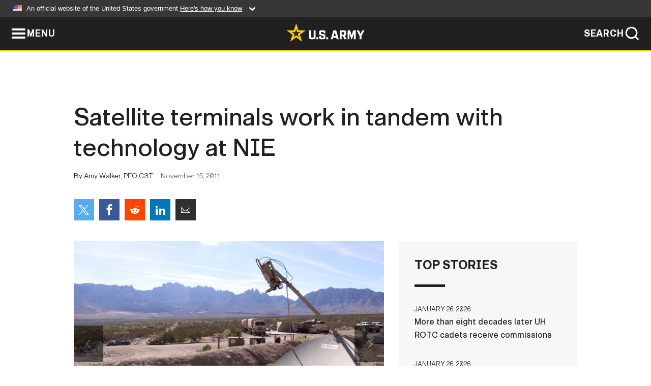

--- FILE ---
content_type: text/html; charset=UTF-8
request_url: https://www.army.mil/article/69292/
body_size: 6464
content:
<!DOCTYPE html>
<html lang="en">
<head>
    <meta charset="UTF-8">
    <meta content='width=device-width, initial-scale=1.0' name='viewport' />
    <meta name="apple-itunes-app" content="app-id=342689843">
    <meta property="og:title" content="Satellite terminals work in tandem with technology at NIE" />
<meta property="og:type" content="article" />
<meta property="og:description" content="Ground satellite terminals are being leveraged in the Army's most recent Network Integration Evaluation highlighting its objective to ensure that new technologies and network improvements work hand-in-hand with presently fielded systems." />
<meta property="og:site_name" content="www.army.mil" />
<meta property="og:image" content="https://api.army.mil/e2/c/images/2011/11/14/226793/max1200.jpg" />
<meta property="og:headline" content="Satellite terminals work in tandem with technology at NIE" />
<meta property="twitter:card" content="summary_large_image" />
<meta property="twitter:site" content="@USArmy" />
<meta property="twitter:title" content="Satellite terminals work in tandem with technology at NIE" />
<meta property="twitter:description" content="Ground satellite terminals are being leveraged in the Army's most recent Network Integration Evaluation highlighting its objective to ensure that new technologies and network improvements work hand-in-hand with presently fielded systems." />
<meta property="twitter:image" content="https://api.army.mil/e2/c/images/2011/11/14/226793/max1200.jpg" />
<meta property="og:url" content="https://www.army.mil/article/69292/satellite_terminals_work_in_tandem_with_technology_at_nie" />

    <title>Satellite terminals work in tandem with technology at NIE &#124; Article &#124; The United States Army</title>
    <meta name="description" content="Ground satellite terminals are being leveraged in the Army's most recent Network Integration Evaluation highlighting its objective to ensure that new technologies and network improvements work hand-in-hand with presently fielded systems.">
    <meta property="article:published_time" content="2011-11-15T08:28:58-05:00" />
    <meta property="article:modified_time" content="2011-11-15T12:28:58-05:00" />
    <link rel="canonical" href="https://www.army.mil/article/69292/satellite_terminals_work_in_tandem_with_technology_at_nie">
    <link rel="amphtml" href="https://www.army.mil/article-amp/69292/satellite_terminals_work_in_tandem_with_technology_at_nie"/>
    <link rel="stylesheet" href="/e2/global/rv7/topnav/navbar.css">
    <link rel="stylesheet" href="/e2/global/rv7/footer/footer.css">
    <link rel="stylesheet" href="/css/article.css?id=05631edaec0f9b6cde4e0b0469a45dbb">
    <link rel="apple-touch-icon" href="/e2/images/rv7/army_star_icon_60.png">
    <link rel="apple-touch-icon" sizes="76x76" href="/e2/images/rv7/army_star_icon_76.png">
    <link rel="apple-touch-icon" sizes="120x120" href="/e2/images/rv7/army_star_icon_120.png">
    <link rel="apple-touch-icon" sizes="152x152" href="/e2/images/rv7/army_star_icon_152.png">
</head>
<body class="army-font">
    <!--[if lt IE 9]>
<div class="oldie-warning">
    <p class="warning">!</p>
      <p>Your version of Internet Explorer is out of date. It has known security flaws and can cause issues displaying content on this page, and other websites.</p>
      <p><a href="/upgrade" title="Learn how to update your browser">Learn how to update your browser</a></p>
</div>
<![endif]-->    <div class='article-container wrapper'>
        <div class="container">
            <div class="inner-container" role="main">
                <div id="article-top" class="row">
                    <div class="span12">
                        <h1>Satellite terminals work in tandem with technology at NIE</h1>
                        <p class="small">By Amy Walker, PEO C3T<span>November 15, 2011</span></p>
                        <section class="alt-social-bar">
  <ul>
        <li class="social-button-sm twitter-button">
            <a rel="noopener noreferrer" target="_blank" href="https://twitter.com/share?url=https%3A%2F%2Fwww.army.mil%2Farticle%2F69292&amp;text=Satellite%20terminals%20work%20in%20tandem%20with%20technology%20at%20NIE"><span role="img">Share on Twitter</span></a>
        </li>
        <li class="social-button-sm facebook-button">
            <a rel="noopener noreferrer" target="_blank" href="https://www.facebook.com/sharer/sharer.php?u=https%3A%2F%2Fwww.army.mil%2Farticle%2F69292"><span role="img">Share on Facebook</span></a>
        </li>
        <li class="social-button-sm reddit-button">
            <a rel="noopener noreferrer" target="_blank" href="https://www.reddit.com/submit?url=https%3A%2F%2Fwww.army.mil%2Farticle%2F69292"><span role="img">Share on Reddit</span></a>
        </li>
        <li class="social-button-sm linkedin-button">
            <a rel="noopener noreferrer" target="_blank" href="https://www.linkedin.com/cws/share?url=https%3A%2F%2Fwww.army.mil%2Farticle%2F69292"><span role="img">Share on LinkedIn</span></a>
        </li>
        <li class="social-button-sm email-button">
            <a rel="noopener noreferrer" target="_blank" href="mailto:?Subject=Satellite%20terminals%20work%20in%20tandem%20with%20technology%20at%20NIE&amp;body=https%3A%2F%2Fwww.army.mil%2Farticle%2F69292"><span role="img">Share via Email</span></a>
        </li>
        </ul>
    </section>                    </div>
                </div>
                <div class="two-column-body">
                    <div class="left-column">
                        
                        <div class="article-body rich-text-element bodytext">
                            <div class="ql-editor">
                                <div class="editor-image photo-slideshow">
                      <figure class="photo cur-photo">
          <span class="centered-image">
            <span class="img-container">
              <a class="rich-text-img-link" href="https://api.army.mil/e2/c/images/2011/11/14/226793/original.jpg" target="_blank" rel="noopener">
                <img alt="SNAP terminal"
                data-full-desc="A SIPRNet/NIPRNet Access Point, or SNAP, terminal is shown just prior to the Army&#039;s second Network Integration Evaluation at White Sands Missile Range, N.M. SNAP terminals, a component of the Warfighter Information Network-Tactical are designed to pr..." src="https://api.army.mil/e2/c/images/2011/11/14/226793/size0-full.jpg" />
              </a>
                              <span class="ss-move ss-prev">
                  <span class="ss-move-button"></span>
                </span>
                <span class="ss-move ss-next">
                  <span class="ss-move-button"></span>
                </span>
                          </span>
          </span>
          <figcaption>
                          <span class="image-count">1 / 2</span>
              <span class="image-caption-button">
                <span class="caption-button-text caption-button-hide">Show Caption +</span>
                <span class="caption-button-text caption-button-show">Hide Caption –</span>
              </span>
                        <span class="image-caption">
              <span class="caption-text">
                A SIPRNet/NIPRNet Access Point, or SNAP, terminal is shown just prior to the Army's second Network Integration Evaluation at White Sands Missile Range, N.M. SNAP terminals, a component of the Warfighter Information Network-Tactical are designed to pr...
                <span class="caption-author"> (Photo Credit: U.S. Army)</span>
              </span>
              <a href="https://api.army.mil/e2/c/images/2011/11/14/226793/original.jpg" title="View original" target="_blank" rel="noopener">VIEW ORIGINAL</a>
            </span>
          </figcaption>
        </figure>
                      <figure class="photo">
          <span class="centered-image">
            <span class="img-container">
              <a class="rich-text-img-link" href="https://api.army.mil/e2/c/images/2011/11/14/226794/original.jpg" target="_blank" rel="noopener">
                <img alt="SNAP terminal"
                data-full-desc="" src="https://api.army.mil/e2/c/images/2011/11/14/226794/size0-full.jpg" />
              </a>
                              <span class="ss-move ss-prev">
                  <span class="ss-move-button"></span>
                </span>
                <span class="ss-move ss-next">
                  <span class="ss-move-button"></span>
                </span>
                          </span>
          </span>
          <figcaption>
                          <span class="image-count">2 / 2</span>
              <span class="image-caption-button">
                <span class="caption-button-text caption-button-hide">Show Caption +</span>
                <span class="caption-button-text caption-button-show">Hide Caption –</span>
              </span>
                        <span class="image-caption">
              <span class="caption-text">
                
                <span class="caption-author"> (Photo Credit: U.S. Army)</span>
              </span>
              <a href="https://api.army.mil/e2/c/images/2011/11/14/226794/original.jpg" title="View original" target="_blank" rel="noopener">VIEW ORIGINAL</a>
            </span>
          </figcaption>
        </figure>
          </div>
  

    
    
          <p>WHITE SANDS MISSILE RANGE, N.M. (Nov. 14, 2011) -- Ground satellite terminals are being leveraged in the Army's most recent Network Integration Evaluation, or NIE, highlighting its objective to ensure that new technologies and network improvements work hand-in-hand with presently fielded systems. </p>
    
    
    
  
  

    
    
          <p>"We have made an enormous investment in current theater-provided equipment, so when we bring in new technology, we want to see that it has open standards and will work with equipment that we have already purchased," said Lt. Col. Gregory Coile, product manager for Satellite Communications, or PdM SATCOM, which is assigned to the Project Manager Warfighter Information Network-Tactical, known as PM WIN-T.</p>
    
    
    
  
  

    
    
          <p>Seven WIN-T Increment 1 SIPR/NIPR Access Point, or SNAP, satellite terminals and five WIN-T Increment 2 SNAPs are being used during the three-week NIE 12.1 to help the Army evaluate rapid acquisition solutions, while integrating and maturing its tactical network. NIE 12.1 involves the 3,800 Soldiers of the 2nd Brigade, 1st Armored Division, and nearly 1,000 vehicles spread across the austere environment of White Sands Missile Range, N.M., or WSMR. </p>
    
    
    
  
  

    
    
          <p>SNAPs are designed to provide beyond-line-of-sight communications to small units at remote forward operating bases where they are unable to use line-of-sight radios either due to issues with terrain or distance. The terminals are represented at the NIE just as they are used in theater, as theater-provided equipment, or TPE, which is equipment that remains in theater instead of being taken back to a unit's home station following a deployment. </p>
    
    
    
  
  

    
    
          <p>Since the mountains and deserts of WSMR replicate the challenging terrain of Afghanistan, SNAP capabilities and their integration with other systems can be evaluated in a realistic, reliable test environment.</p>
    
    
    
  
  

    
    
          <p>"By integrating and evaluating current and emerging technologies in some of the same harsh conditions found in theater, the NIE allows the Army to make informed decisions on where it wants to go with the network," Coile said. </p>
    
    
    
  
  

    
    
          <p>SNAP is a non-program-of-record commercial off-the-shelf system that provides reliable SATCOM access. Nearly 600 terminals have been fielded to date. In part, the terminals will be employed at the NIE to evaluate the TPE modifications needed to allow the SNAP to work in concert with the second increment of the WIN-T network. A modified baseline will then be established for the SNAPs, so when new technologies that leverage the terminals are introduced, everything works together like a well-oiled machine. </p>
    
    
    
  
  

    
    
          <p>"In NIE 12.1 we are modifying the current TPE baseline SNAPs to work with the WIN-T Increment 2 network to demonstrate that that the rest of the TPE equipment in theater can also be modified to work in the new Increment 2 network as needed," Coile said. "Then we will use that new baseline as benchmark for other technology that comes into the NIE either through sources sought or other programs." </p>
    
    
    
  
  

    
    
          <p>WIN-T Increment 1, which is currently fielded to about 90 percent of the total force, is a communications network that enables the exchange of voice, video, and data throughout the tactical Army. While WIN-T Increment 1 provides satellite communications at-the-quick-halt to the battalion level, Increment 2 will bring the initial on-the-move capability to those at the company level. </p>
    
    
    
  
  

    
    
          <p>"During the present fight, critical intelligence is gathered at higher echelons and disseminated to the company and platoon level," Coile said. "SNAP has empowered these small units with the information that is key to their decision-making process. Though SNAP users can't move and communicate, WIN-T Increment 2 will provide Soldiers at the company with that initial capability so they can share voice and data in a mobile environment."</p>
    
    
    
  
  

    
    
          <p>In line with the Army's accelerated, more cost-effective approach to network modernization, WIN-T Increment 2 has been integrated into tactical formations at the current NIE a full six months ahead of its formal operational test.</p>
    
    
    
  
  

    
    
          <p>"One of the purposes of the NIE is to make sure systems are fully interoperable when integrated into the Army's tactical network in CONUS (Continental United States) before deploying into theater; this prevents imposing unnecessary burdens on commanders and units," said Col. Ed Swanson, PM for WIN-T, which is assigned to the Program Executive Office for Command, Control, Communications-Tactical, or PEO C3T. </p>
    
    
    
  
  

    
    
          <p>PEO C3T is leading the effort to build, integrate and fill the NIE network. During the NIE 12.1, SNAP satellite terminals are also being used to evaluate the Company Command Post  communications link from the company up to higher echelons and will be integrated with mission command servers and web-based, voice and video applications. These capabilities include: </p>
    
    
    
  
  

    
    
          <p>•  Command Post of the Future, or CPOF, a collaborative system allowing users to visualize the common operating picture and efficiently plan the battle</p>
    
    
    
  
  

    
    
          <p>•  Tactical Ground Reporting, known as TIGR, which empowers Soldiers to collect, share and analyze patrol data in a central database</p>
    
    
    
  
  

    
    
          <p>•  the Effects Management Tool, which provides access to critical fire support information</p>
    
    
    
  
  

    
    
          <p>•  The Microsoft Office Environment, which enables interaction with email and documents from the command post</p>
    
    
    
  
  

    
    
          <p>"My TIGR and all of my intelligence and communications systems worked better off of the SNAP," said Capt. Scott DeWitt, who previously served as a company commander with 2/1 AD. "And now with the SNAP I have a VoIP (Voice over Internet Protocol) phone; so no longer do I have to get on the radio. I can just make a phone call and talk to the people who I need to talk to without fogging up channels. The SNAP worked well." </p>
    
    
    
  
  

    
    
          <p>These terminals are a key communications component for units, providing secure beyond-line-of-sight communications to battalions and below. In line with the Army's goal to extend the network to the furthest tactical edge, SNAP terminals take advantage of commercial equipment to expedite the fielding process and provide access to the tactical and strategic networks for mission command, calls for fire, medevac and information exchange. </p>
    
    
    
  
  

    
    
          <p>"I was deployed in Afghanistan for 15 months, so I know disconnected operations at the company and platoon level," DeWitt said. "During the NIE, the SNAP gave me the ability to do non-line-of-sight, digital communications over a long distance. It gave me good throughput."</p>
    
    
    
  
  

    
    
          <p>Newer technology has enabled engineers to design the terminals to weigh only 300-400 pounds and fit into three transit cases, which can be transported in the back of high-mobility multipurpose wheeled vehicles or helicopters. Their modular design allows for varying dish and antenna sizes to appropriately satisfy mission requirements. </p>
    
    
    
  
  

    
    
          <p>Because they can be packed in transit cases and have low-power requirements, SNAPs are easy to move around the battlefield, providing an expeditionary element to the force. As priorities change and more resources are needed in different locations, they can be quickly deployed and set up for quick network accessibility. </p>
    
    
    
  
  

    
    
          <p>"Every time we broke it down (during the NIE), we put it back together," DeWitt said. "These weren't specialized satellite operators who came out to do it. It was always handled by infantry men."</p>
    
    
    
  
  

    
    
          <p>As the network lead for the NIEs, PEO C3T integrates its own capabilities as well as those from other PEOs and industry to ensure that they function together as an overarching network.  The aim is to get capability into the hands of the Soldier much faster than normal acquisition cycles allow. </p>
    
    
    
  
  

    
    
          <p> </p>
    
    
    
  
  

    
    
          <p>The NIE process is shortening the development cycle, and units are getting a better product, "especially with the network," DeWitt said. The network is not something that the Army has time to "mess around with," he said. </p>
    
    
    
  
  

    
    
          <p>The normal acquisition process could take upwards of 10 years to get needed capability to the field and by that time needed capability can be obsolete.  </p>
    
    
    
  
  

    
    
          <p>"We have to have the systems in place to evaluate the equipment, to make sure that it is secure and operationally it is sound, and then push it out," DeWitt said. "If we are going to play in these waters, we have to move quickly."</p>
    
    
    
  
  

    
    
          <p></p>
    
    
    
  
  

    
          <h2>Related Links:</h2>
    
    
    
    
  
  

    
    
          <p><a href="http://peoc3t.army.mil/c3t/" rel="noopener noreferrer" target="_blank">PEO C3T website</a></p>
    
    
    
  
  

    
    
          <p><a href="http://peoc3t.army.mil/wint/" rel="noopener noreferrer" target="_blank">PM WIN-T website</a></p>
    
    
    
  
  

    
    
          <p><a href="http://www.army.mil/article/66841/" rel="noopener noreferrer" target="_blank">Soldiers to get first glimpse of on-the-move network at next NIE</a></p>
    
    
    
  
  

    
    
          <p><a href="http://www.army.mil/article/68066/" rel="noopener noreferrer" target="_blank">Army gears up for NIE 12.1</a></p>
    
    
    
  
  

    
    
          <p><a href="http://www.army.mil/article/68268/" rel="noopener noreferrer" target="_blank">Army kicks off second Network Integration Evaluation</a></p>
    
    
    
  
  

    
    
          <p><a href="http://www.army.mil/article/68488/" rel="noopener noreferrer" target="_blank">NIE pushes major network upgrade closer to field</a></p>
    
    
    
  
  

    
    
          <p><a href="http://www.army.mil/news/sciencetechnology/" rel="noopener noreferrer" target="_blank">Army.mil: Science and Technology News</a></p>
    
    
    
  
  

    
    
          <p><a href="http://www.army.mil/standto/archive/issue.php?issue=2011-10-31" rel="noopener noreferrer" target="_blank">STAND-TO!: Army Prepares for Second Network Integration Evaluation</a></p>
    
    
    
  
  

    
    
          <p><a href="http://www.bctmod.army.mil/news/index.html" rel="noopener noreferrer" target="_blank">Army Network Modernization</a></p>
    
    
    
  
  

    
    
          <p><a href="http://www.facebook.com/2BDE1AD" rel="noopener noreferrer" target="_blank">2nd Brigade, 1st Armored Division on Facebook</a></p>
    
    
    
  
  

    
    
          <p><a href="http://www.goarmy.com/careers-and-jobs/browse-career-and-job-categories/computers-and-technology/satellite-communication-systems-operator-maintainer.html" rel="noopener noreferrer" target="_blank">U.S. Army Satellite Communication Systems Operator-Maintainer (25S) career opportunities</a></p>
    
    
    
  
  

    
    
          <p><a href="https://www.bliss.army.mil/2HBCT1AR/" rel="noopener noreferrer" target="_blank">2nd Brigade, 1st Armored Division</a></p>
    
    
    
  
  

                              </div>
                        </div> <!-- end article-body -->

                    </div>
                                        <div class="right-column">
                        <div class="top-stories">
                            <h4>TOP STORIES</h4>
                            <ul>
                                                            <li>
                                    <a href="/article/290177/more_than_eight_decades_later_uh_rotc_cadets_receive_commissions" title="More than eight decades later UH ROTC cadets receive commissions"><span>January 26, 2026</span><span>More than eight decades later UH ROTC cadets receive commissions</span></a>
                                </li>
                                                            <li>
                                    <a href="/article/290176/national_guard_members_respond_to_winter_weather_in_15_states" title="National Guard members respond to winter weather in 15 states"><span>January 26, 2026</span><span>National Guard members respond to winter weather in 15 states</span></a>
                                </li>
                                                            <li>
                                    <a href="/article/290178/us_army_world_class_athlete_program_to_send_sizable_contingent_to_the_2026_winter_olympics" title="US Army World Class Athlete Program to send sizable contingent to the 2026 Winter Olympics"><span>January 26, 2026</span><span>US Army World Class Athlete Program to send sizable contingent to the 2026 Winter Olympics</span></a>
                                </li>
                                                            <li>
                                    <a href="/article/290143/army_leaders_seeking_new_nominations_for_ai_enabled_solutions_through_project_aria" title="Army leaders seeking new nominations for AI-enabled solutions through Project ARIA"><span>January 23, 2026</span><span>Army leaders seeking new nominations for AI-enabled solutions through Project ARIA</span></a>
                                </li>
                                                            <li>
                                    <a href="/article/290160/us_italy_commemorate_the_82nd_anniversary_of_the_anzio_landings" title="US, Italy commemorate the 82nd anniversary of the Anzio landings"><span>January 26, 2026</span><span>US, Italy commemorate the 82nd anniversary of the Anzio landings</span></a>
                                </li>
                                                            <li>
                                    <a href="/article/290165/steady_in_the_storm_guardsmen_support_dc_through_winter_weather" title="Steady in the storm: Guardsmen Support DC through winter weather"><span>January 26, 2026</span><span>Steady in the storm: Guardsmen Support DC through winter weather</span></a>
                                </li>
                                                            <li>
                                    <a href="/article/290156/hegseth_establishes_personal_property_activity_to_ensure_successful_pcs_moves" title="Hegseth establishes Personal Property Activity to ensure successful PCS moves"><span>January 26, 2026</span><span>Hegseth establishes Personal Property Activity to ensure successful PCS moves</span></a>
                                </li>
                                                        </ul>
                        </div>
                    </div>
                                    </div>
            </div>
        </div>
    </div> <!-- end .article-container -->
        <div id="ga-analytic-codes" data-codes="UA-157369541-1"></div>
        
    <div id="lightbox" class="hidden">
  <div class="container click-close">
    <a class="thumbnail hidden" id="thumbnail"><span class="thumbnail-button"></span></a>
    <a class="single-view hidden" id="single-view"><span class="single-view-button"></span></a>
    <span class="image-index hidden" id="image-index"></span>
    <a class="download hidden" id="download" target="_blank"><span class="download-button"></span></a>
    <a class="share hidden" id="share"><span class="share-button"></span></a>
    <div class="share-box opacity-zero" id="share-box">
      <ul>
        <li class="social-button facebook-button">
          <a id="fb-social" href="" target="_blank" rel="noopener">
            <span></span>
          </a>
        </li>
        <li class="social-button twitter-button">
          <a id="twitter-social" href="" target="_blank" rel="noopener">
            <span></span>
          </a>
        </li>
        <li class="social-button pinterest-button">
          <a id="pint-social" href="" target="_blank" rel="noopener">
            <span></span>
          </a>
        </li>
      </ul>
    </div>
    <a class="close click-close" href="javascript:void(0);"><span class="click-close"></span></a>
    <div class="inner-container">
      <div class="navigation">
        <a class="lb-button" id="next-button" href="javascript:void(0);" title="Next image"><span></span></a>
        <a class="lb-button" id="prev-button" href="javascript:void(0);" title="Previous image"><span></span></a>
      </div>
      <div id="video-elem" class="video-elem click-close hidden"></div>
      <div class="lb-img click-close" id="lb-img">
        <div id="img-wrap" class="img-wrap">
          <img id="prev-elem" class="prev-elem" src="" alt="Previous image in slideshow" />
          <img id="current-elem" class="current-elem" src="" alt="Active image in slideshow" />
          <img id="next-elem" class="next-elem" src="" alt="Next image in slideshow" />
        </div>
        <div id="lightbox-caption" class="caption"></div>
      </div>
      <div class="thumbnail-view hidden" id="thumbnail-view">
        <ul>
                                    <li>
                <a href="javascript:void(0);">
                  <span class="image">
                    <img alt="" src="" data-src="https://api.army.mil/e2/c/images/2011/11/14/226793/original.jpg" data-title="SNAP terminal" data-author=""
                    data-full-desc="A SIPRNet/NIPRNet Access Point, or SNAP, terminal is shown just prior to the Army&#039;s second Network Integration Evaluation at White Sands Missile Range, N.M. SNAP terminals, a component of the Warfighter Information Network-Tactical are designed to pr...">
                    <p class="img-title">SNAP terminal</p>
                  </span>
                </a>
              </li>
                          <li>
                <a href="javascript:void(0);">
                  <span class="image">
                    <img alt="" src="" data-src="https://api.army.mil/e2/c/images/2011/11/14/226794/original.jpg" data-title="SNAP terminal" data-author=""
                    data-full-desc="">
                    <p class="img-title">SNAP terminal</p>
                  </span>
                </a>
              </li>
                              </ul>
      </div>
      <div class="image-loading"></div>
    </div>
  </div>
</div>    <div id="loading" class="loading">
  <div id="loading-bar" class="loading-bar"></div>
</div>    <script
    type="text/javascript"
    src="https://www.army.mil/e2/js/rv7/main/army_mil_searchgov_sayt_loader.js"
    integrity="sha384-d0OhafLmLE7BWLyFtyJDjz21pszH7X++shSDoUY7YEcdE9IKvdTGrImLzJJQv27l"
    crossorigin="anonymous"
></script>
<!-- to include extra GA codes, use format: -->
<!-- <div id="ga-analytic-codes" data-codes="G-xxx, G-xxx"></div> -->
<script async src="https://www.googletagmanager.com/gtag/js?id=G-YQMQPQYJ4J"></script>
<script
    type="text/javascript"
    src="https://www.army.mil/e2/js/rv7/main/google_analytics4.js"
    integrity="sha384-edaw17livoqdnSsOB+0OpunEQR1CkU1VOJNP9Z8sm3sYEVmfUfafIB3/fUZ7hift"
    crossorigin="anonymous"
></script>
    <section id="social-bar-id" class="social-bar">
    <h2 class="hidden">Social Sharing</h2>
    <ul>
        <li class="social-button no-hover twitter-button">
            <a rel="noopener noreferrer" target="_blank" href="https://twitter.com/share?url=https%3A%2F%2Fwww.army.mil%2Farticle%2F69292&amp;text=Satellite%20terminals%20work%20in%20tandem%20with%20technology%20at%20NIE"><span>Share on Twitter</span></a>
        </li>
        <li class="social-button no-hover facebook-button">
            <a rel="noopener noreferrer" target="_blank" href="https://www.facebook.com/sharer/sharer.php?u=https%3A%2F%2Fwww.army.mil%2Farticle%2F69292"><span>Share on Facebook</span></a>
        </li>
        <li class="social-button no-hover reddit-button">
            <a rel="noopener noreferrer" target="_blank" href="https://www.reddit.com/submit?url=https%3A%2F%2Fwww.army.mil%2Farticle%2F69292"><span>Share on Reddit</span></a>
        </li>
        <li class="social-button no-hover linkedin-button">
            <a rel="noopener noreferrer" target="_blank" href="https://www.linkedin.com/cws/share?url=https%3A%2F%2Fwww.army.mil%2Farticle%2F69292"><span>Share on LinkedIn</span></a>
        </li>
        <li class="social-button no-hover email-button">
            <a rel="noopener noreferrer" target="_blank" href="mailto:?Subject=Satellite%20terminals%20work%20in%20tandem%20with%20technology%20at%20NIE&amp;body=https%3A%2F%2Fwww.army.mil%2Farticle%2F69292"><span>Share via Email</span></a>
        </li>
    </ul>
</section>    <script src="/e2/global/rv7/topnav/navbar.js" async></script>
    <script src="/e2/global/rv7/footer/footer.js" async></script>
    <script src="/js/article.js?id=6292c25ed28f08086b3501466b73e53f" async></script>
</body>
</html>
